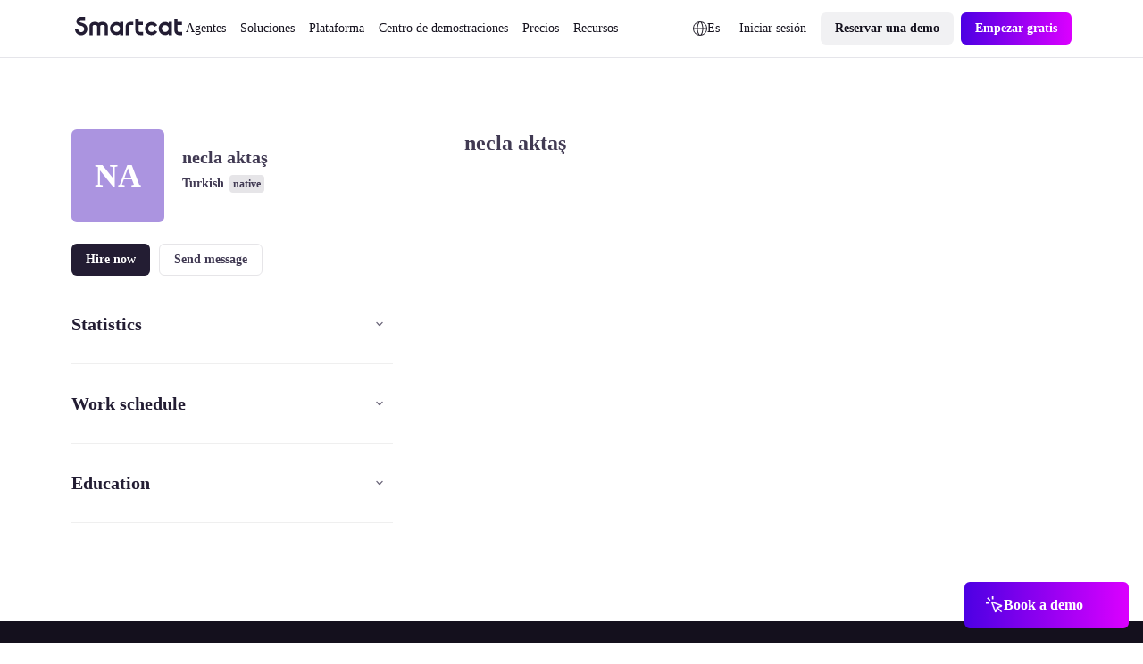

--- FILE ---
content_type: text/css; charset=utf-8
request_url: https://es.smartcat.com/_nuxt/AtomLink.BPYp_XoG.css
body_size: 321
content:
.atom-server-link__default_light[data-v-dea2be02]{border:calc(400/var(--globals--dimension-mobile-page-width--mode1)*1vw) solid transparent;color:inherit;text-decoration:underline;transition:color .2s,border .2s,opacity .2s,-webkit-text-decoration .2s;transition:color .2s,text-decoration .2s,border .2s,opacity .2s;transition:color .2s,text-decoration .2s,border .2s,opacity .2s,-webkit-text-decoration .2s}@media screen and (min-width:769px){.atom-server-link__default_light[data-v-dea2be02]{border:calc(var(--globals--dimension-desktop-content-width--mode1)*400/(var(--globals--dimension-desktop-page-width--mode1)*var(--globals--dimension-desktop-content-width--mode1))*1vw) solid transparent}}@media screen and (min-width:1279px){.atom-server-link__default_light[data-v-dea2be02]{border:calc(var(--globals--dimension-desktop-content-width--mode1)*4/var(--globals--dimension-desktop-content-width--mode1)*1px) solid transparent}}.atom-server-link__default_light[data-v-dea2be02]:hover{color:var(--colors--content-interaction-hover--light);text-decoration:none}.atom-server-link__default_light[data-v-dea2be02]:focus-within{border:calc(400/var(--globals--dimension-mobile-page-width--mode1)*1vw) solid var(--colors--border-focus-default--light)}@media screen and (min-width:769px){.atom-server-link__default_light[data-v-dea2be02]:focus-within{border:calc(var(--globals--dimension-desktop-content-width--mode1)*400/(var(--globals--dimension-desktop-page-width--mode1)*var(--globals--dimension-desktop-content-width--mode1))*1vw) solid var(--colors--border-focus-default--light)}}@media screen and (min-width:1279px){.atom-server-link__default_light[data-v-dea2be02]:focus-within{border:calc(var(--globals--dimension-desktop-content-width--mode1)*4/var(--globals--dimension-desktop-content-width--mode1)*1px) solid var(--colors--border-focus-default--light)}}.atom-server-link__default_light[data-v-dea2be02]:active{opacity:.5}.atom-server-link__default_light[data-v-dea2be02]:visited{opacity:.6}.atom-server-link__default_dark[data-v-dea2be02]{border:calc(400/var(--globals--dimension-mobile-page-width--mode1)*1vw) solid transparent;color:inherit;text-decoration:underline;transition:color .2s,border .2s,opacity .2s,-webkit-text-decoration .2s;transition:color .2s,text-decoration .2s,border .2s,opacity .2s;transition:color .2s,text-decoration .2s,border .2s,opacity .2s,-webkit-text-decoration .2s}@media screen and (min-width:769px){.atom-server-link__default_dark[data-v-dea2be02]{border:calc(var(--globals--dimension-desktop-content-width--mode1)*400/(var(--globals--dimension-desktop-page-width--mode1)*var(--globals--dimension-desktop-content-width--mode1))*1vw) solid transparent}}@media screen and (min-width:1279px){.atom-server-link__default_dark[data-v-dea2be02]{border:calc(var(--globals--dimension-desktop-content-width--mode1)*4/var(--globals--dimension-desktop-content-width--mode1)*1px) solid transparent}}.atom-server-link__default_dark[data-v-dea2be02]:hover{color:var(--colors--content-interaction-hover--dark);text-decoration:none}.atom-server-link__default_dark[data-v-dea2be02]:focus-within{border:calc(400/var(--globals--dimension-mobile-page-width--mode1)*1vw) solid var(--colors--border-focus-default--dark)}@media screen and (min-width:769px){.atom-server-link__default_dark[data-v-dea2be02]:focus-within{border:calc(var(--globals--dimension-desktop-content-width--mode1)*400/(var(--globals--dimension-desktop-page-width--mode1)*var(--globals--dimension-desktop-content-width--mode1))*1vw) solid var(--colors--border-focus-default--dark)}}@media screen and (min-width:1279px){.atom-server-link__default_dark[data-v-dea2be02]:focus-within{border:calc(var(--globals--dimension-desktop-content-width--mode1)*4/var(--globals--dimension-desktop-content-width--mode1)*1px) solid var(--colors--border-focus-default--dark)}}.atom-server-link__default_dark[data-v-dea2be02]:active{opacity:.5}.atom-server-link__default_dark[data-v-dea2be02]:visited{opacity:.6}.atom-server-link__high-contrast_dark[data-v-dea2be02]{border:calc(400/var(--globals--dimension-mobile-page-width--mode1)*1vw) solid transparent;color:var(--colors--content-link-default--dark);text-decoration:none;transition:color .2s,border .2s,opacity .2s,-webkit-text-decoration .2s;transition:color .2s,text-decoration .2s,border .2s,opacity .2s;transition:color .2s,text-decoration .2s,border .2s,opacity .2s,-webkit-text-decoration .2s}@media screen and (min-width:769px){.atom-server-link__high-contrast_dark[data-v-dea2be02]{border:calc(var(--globals--dimension-desktop-content-width--mode1)*400/(var(--globals--dimension-desktop-page-width--mode1)*var(--globals--dimension-desktop-content-width--mode1))*1vw) solid transparent}}@media screen and (min-width:1279px){.atom-server-link__high-contrast_dark[data-v-dea2be02]{border:calc(var(--globals--dimension-desktop-content-width--mode1)*4/var(--globals--dimension-desktop-content-width--mode1)*1px) solid transparent}}.atom-server-link__high-contrast_dark[data-v-dea2be02]:hover{color:var(--colors--content-link-hover--dark);text-decoration:underline}.atom-server-link__high-contrast_dark[data-v-dea2be02]:focus-within{border:calc(400/var(--globals--dimension-mobile-page-width--mode1)*1vw) solid var(--colors--border-focus-default--dark)}@media screen and (min-width:769px){.atom-server-link__high-contrast_dark[data-v-dea2be02]:focus-within{border:calc(var(--globals--dimension-desktop-content-width--mode1)*400/(var(--globals--dimension-desktop-page-width--mode1)*var(--globals--dimension-desktop-content-width--mode1))*1vw) solid var(--colors--border-focus-default--dark)}}@media screen and (min-width:1279px){.atom-server-link__high-contrast_dark[data-v-dea2be02]:focus-within{border:calc(var(--globals--dimension-desktop-content-width--mode1)*4/var(--globals--dimension-desktop-content-width--mode1)*1px) solid var(--colors--border-focus-default--dark)}}.atom-server-link__high-contrast_dark[data-v-dea2be02]:active{color:var(--colors--content-link-active--dark);text-decoration:underline}.atom-server-link__high-contrast_dark[data-v-dea2be02]:visited{opacity:.6}.atom-server-link__high-contrast_light[data-v-dea2be02]{border:calc(400/var(--globals--dimension-mobile-page-width--mode1)*1vw) solid transparent;color:var(--colors--content-link-default--dark);text-decoration:none;transition:color .2s,border .2s,opacity .2s,-webkit-text-decoration .2s;transition:color .2s,text-decoration .2s,border .2s,opacity .2s;transition:color .2s,text-decoration .2s,border .2s,opacity .2s,-webkit-text-decoration .2s}@media screen and (min-width:769px){.atom-server-link__high-contrast_light[data-v-dea2be02]{border:calc(var(--globals--dimension-desktop-content-width--mode1)*400/(var(--globals--dimension-desktop-page-width--mode1)*var(--globals--dimension-desktop-content-width--mode1))*1vw) solid transparent}}@media screen and (min-width:1279px){.atom-server-link__high-contrast_light[data-v-dea2be02]{border:calc(var(--globals--dimension-desktop-content-width--mode1)*4/var(--globals--dimension-desktop-content-width--mode1)*1px) solid transparent}}.atom-server-link__high-contrast_light[data-v-dea2be02]:hover{color:var(--colors--content-link-hover--dark);text-decoration:underline}.atom-server-link__high-contrast_light[data-v-dea2be02]:focus-within{border:calc(400/var(--globals--dimension-mobile-page-width--mode1)*1vw) solid var(--colors--border-focus-default--dark)}@media screen and (min-width:769px){.atom-server-link__high-contrast_light[data-v-dea2be02]:focus-within{border:calc(var(--globals--dimension-desktop-content-width--mode1)*400/(var(--globals--dimension-desktop-page-width--mode1)*var(--globals--dimension-desktop-content-width--mode1))*1vw) solid var(--colors--border-focus-default--dark)}}@media screen and (min-width:1279px){.atom-server-link__high-contrast_light[data-v-dea2be02]:focus-within{border:calc(var(--globals--dimension-desktop-content-width--mode1)*4/var(--globals--dimension-desktop-content-width--mode1)*1px) solid var(--colors--border-focus-default--dark)}}.atom-server-link__high-contrast_light[data-v-dea2be02]:active{color:var(--colors--content-link-active--dark);text-decoration:underline}.atom-server-link__high-contrast_light[data-v-dea2be02]:visited{opacity:.6}
